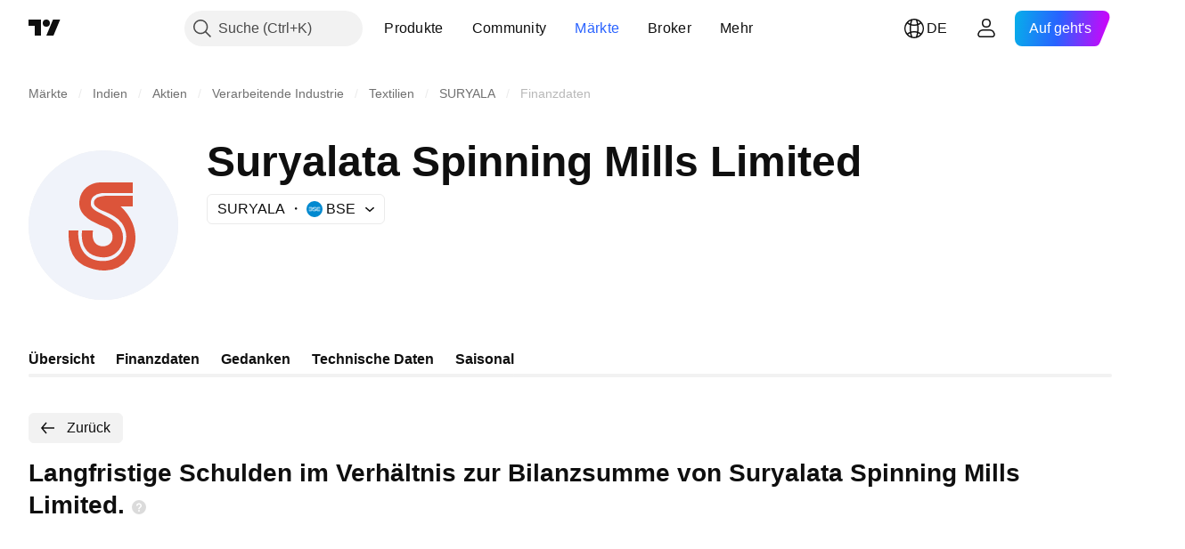

--- FILE ---
content_type: image/svg+xml
request_url: https://s3-symbol-logo.tradingview.com/suryalata-spinning-mills-ltd--big.svg
body_size: 554
content:
<!-- by TradingView --><svg width="56" height="56" viewBox="0 0 56 56" xmlns="http://www.w3.org/2000/svg"><path fill="#F0F3FA" d="M0 0h56v56H0z"/><path d="M32.88 38.28a7.43 7.43 0 0 0 2.48-5.1 7.72 7.72 0 0 0-.68-3.7c-.84-1.75-2.42-3.05-4.07-4-.88-.5-1.79-.96-2.7-1.42-.75-.37-1.5-.75-2.25-1.16-.96-.53-2.22-1.43-2.32-2.53-.03-.27-.02-.6 0-1 .06-.83.34-1.52.96-2.1a5.24 5.24 0 0 1 2.7-1.2c.24-.04.56-.05.96-.06l.28-.01H39v-3.95a.05.05 0 0 0-.01-.03l-.02-.01-.02-.01H27.62c-.76 0-1.38.02-1.86.08-1.48.2-2.8.77-3.98 1.72a7.36 7.36 0 0 0-2.72 5 6.53 6.53 0 0 0 1.63 5.35 11.4 11.4 0 0 0 2.79 2.22A38.1 38.1 0 0 0 29.37 29c1.63.6 2.27 2.47 2.04 4.07-.32 2.32-2.74 3.32-4.81 2.69-1.5-.46-2.3-1.65-2.54-3.16-.14-.96-.12-1.5.06-2.46.02-.08-.01-.14-.1-.14H20.08l-.03.02c-.54 4.18.69 8.48 5.35 9.68 1.17.3 2.2.43 3.1.38a7.2 7.2 0 0 0 4.39-1.8Zm5.92-11.24A17.4 17.4 0 0 0 34.44 21H39v-4h-9.82c-1.02.02-1.98.24-2.87.47-.73.19-1.35.62-1.66 1.33-.37.85-.18 1.62.55 2.3a6.7 6.7 0 0 0 2.07 1.32c1.63.66 3.24 1.32 4.71 2.23a10 10 0 0 1 2.96 2.62 9.22 9.22 0 0 1 1.45 3.44c.25 1.09.19 2.3-.01 3.37-.64 3.44-2.82 6.38-6.4 7.15-1.87.4-4.07.28-5.87-.41-2.64-1.01-4.23-3.18-4.97-5.86-.45-1.65-.62-3-.49-4.79 0-.03-.08-.17-.1-.17h-3.47a.08.08 0 0 0-.06.03.08.08 0 0 0-.02.05c0 1.42 0 2.56.13 3.98.1 1.02.32 2.07.61 3.04a10.17 10.17 0 0 0 4.79 5.95c1.27.65 2.65 1.15 4.13 1.51 1.44.36 2.85.5 4.23.42a11.2 11.2 0 0 0 8.36-4.16 12.54 12.54 0 0 0 2.67-6.61c.26-2.44-.14-4.89-1.12-7.17Z" fill="#DC543A"/></svg>

--- FILE ---
content_type: application/javascript; charset=utf-8
request_url: https://static.tradingview.com/static/bundles/de.33198.c5c446c9999a12bb3a35.js
body_size: 12776
content:
(self.webpackChunktradingview=self.webpackChunktradingview||[]).push([[33198,63173,43878,87178,8955,37117,47742,8800,83477],{431062:e=>{e.exports=["Über"]},213847:e=>{e.exports=["Währung: {currency}"]},610795:e=>{e.exports=["Jährlich"]},185330:e=>{e.exports=["Endgültig"]},505170:e=>{e.exports=["Vorläufig"]},603595:e=>{e.exports=["Sonstiges"]},362668:e=>{e.exports=["Monatlich"]},451262:e=>{e.exports=["Halbjährlich"]},964836:e=>{e.exports=["Spezial"]},46793:e=>{e.exports=["Quartalsweise"]},340022:e=>{e.exports=["Wöchentlich"]},183699:e=>{e.exports=["Nächster"]},783477:e=>{e.exports=Object.create(null),e.exports.Technicals_study=["Technische Daten"],e.exports["*All Candlestick Patterns*_study"]=["*Alle Candlestick-Muster*"],e.exports["24-hour Volume_study"]=["24-Stunden Volumen"],e.exports["52 Week High/Low_study"]=["52 Wochen Hoch/Tief"],e.exports.ASI_study={en:["ASI"]},e.exports["Abandoned Baby - Bearish_study"]={en:["Abandoned Baby - Bearish"]},e.exports["Abandoned Baby - Bullish_study"]=["Abandoned Baby -Bullish"],e.exports["Accelerator Oscillator_study"]={en:["Accelerator Oscillator"]},e.exports["Accounts payable_study"]=["Verbindlichkeiten"],e.exports["Accounts receivable - trade, net_study"]=["Forderungen aus Lieferungen und Leistungen, netto"],e.exports["Accounts receivables, gross_study"]=["Forderungen aus Lieferungen und Leistungen, brutto"],e.exports.Accruals_study=["Rückstellungen"],e.exports["Accrued payroll_study"]=["Rückstellungen für Gehaltsabrechnungen"],e.exports["Accumulated depreciation, total_study"]=["Kumulierte Abschreibungen, gesamt"],e.exports["Accumulation/Distribution_study"]=["Kumulierung / Distribution"],e.exports["Accumulative Swing Index_study"]={en:["Accumulative Swing Index"]},e.exports["Additional paid-in capital/Capital surplus_study"]=["Zusätzliche Kapitaleinlage/Kapitalrücklage"],e.exports["Advance Decline Line_study"]={en:["Advance Decline Line"]},e.exports["Advance Decline Ratio_study"]={en:["Advance Decline Ratio"]},e.exports["Advance/Decline Ratio (Bars)_study"]=["Advance/Decline Ratio (Balken)"],e.exports["Advance/Decline_study"]=["Anstieg/Rückgang"],e.exports["After tax other income/expense_study"]=["Sonstige Erträge/Aufwendungen nach Steuern"],e.exports["All Chart Patterns_study"]=["Alle Chartmuster"],e.exports["Altman Z-score_study"]=["Altman Z-Score"],e.exports["Amortization of deferred charges_study"]=["Amortisation von Rechnungsabgrenzungsposten"],e.exports["Amortization of intangibles_study"]=["Amortisation von immateriellen Vermögenswerten"],e.exports.Amortization_study=["Amortisation"],e.exports["Anchored Volume Profile_study"]=["Verankertes Volumenprofil"],e.exports["Arnaud Legoux Moving Average_study"]={en:["Arnaud Legoux Moving Average"]},e.exports.Aroon_study={en:["Aroon"]},e.exports["Asset turnover_study"]=["Kapitalumschlag"],e.exports["Auto Anchored Volume Profile_study"]=["Auto-Anchored Volumenprofil"],e.exports["Auto Fib Extension_study"]=["Auto-Fib Extension"],e.exports["Auto Fib Retracement_study"]={en:["Auto Fib Retracement"]},
e.exports["Auto Pitchfork_study"]=["Auto-Pitchfork"],e.exports["Auto Trendlines_study"]=["Auto-Trendlinien"],e.exports["Average Daily Range_study"]=["Durchschnittliche Tagesspanne"],e.exports["Average Day Range_study"]=["Durchschnittliche Tagesspanne"],e.exports["Average Directional Index_study"]={en:["Average Directional Index"]},e.exports["Average Price_study"]=["Durchschnittlicher Preis"],e.exports["Average True Range_study"]={en:["Average True Range"]},e.exports["Average basic shares outstanding_study"]=["Durchschnittlich unverwässerte Aktien im Umlauf"],e.exports["Awesome Oscillator_study"]={en:["Awesome Oscillator"]},e.exports.BBTrend_study={en:["BBTrend"]},e.exports["Bad debt / Doubtful accounts_study"]=["Zahlungsunfähige Forderungen / Zweifelhafte Forderungen"],e.exports["Balance of Power_study"]={en:["Balance of Power"]},e.exports["BarUpDn Strategy_study"]=["BarUpDn Strategie"],e.exports["Basic EPS_study"]=["Gewinn je Aktie"],e.exports["Basic earnings per share (Basic EPS)_study"]=["Unverwässerter Gewinn je Aktie (Basic EPS)"],e.exports["Bearish Flag Chart Pattern_study"]=["Bearish-Flag Chartmuster"],e.exports["Bearish Pennant Chart Pattern_study"]=["Chartmuster: Bearish Pennant"],e.exports["Beneish M-score_study"]={en:["Beneish M-score"]},e.exports["Bollinger BandWidth_study"]=["Bollinger-Bandbreite"],e.exports["Bollinger Bands %b_study"]=["Bollinger-Bänder %b"],e.exports["Bollinger Bands Strategy directed_study"]={en:["Bollinger Bands Strategy directed"]},e.exports["Bollinger Bands Strategy_study"]={en:["Bollinger Bands Strategy"]},e.exports["Bollinger Bands_study"]={en:["Bollinger Bands"]},e.exports["Bollinger Bars_study"]=["Bollinger-Balken"],e.exports["Book value per share_study"]=["Buchwert pro Aktie"],e.exports["Bull Bear Power_study"]={en:["Bull Bear Power"]},e.exports["Bullish Flag Chart Pattern_study"]=["Chartmuster: Bullish Flag"],e.exports["Bullish Pennant Chart Pattern_study"]=["Bullish-Pennant Chartmuster"],e.exports["Buyback yield %_study"]=["Rückkaufrendite %"],e.exports["COGS to revenue ratio_study"]=["Verhältnis von COGS zu Umsatz"],e.exports.CRSI_study={en:["CRSI"]},e.exports["CapEx per share_study"]=["CapEx je Aktie"],e.exports["Capital and operating lease obligations_study"]=["Verpflichtungen aus Finanzierungs- und Operating-Leasingverhältnissen"],e.exports["Capital expenditures - fixed assets_study"]=["Investitionen - Sachanlagen"],e.exports["Capital expenditures - other assets_study"]=["Investitionen - sonstige Vermögenswerte"],e.exports["Capital expenditures_study"]=["Investitionen in Sachanlagen"],e.exports["Capitalized lease obligations_study"]=["Kapitalisierte Leasing-Verpflichtungen"],e.exports["Cash & equivalents_study"]=["Bargeld und Äquivalente"],e.exports["Cash and short term investments_study"]=["Bargeld und kurzfristige Anlagen"],e.exports["Cash conversion cycle_study"]=["Zyklus der Bargeldumwandlung"],e.exports["Cash from financing activities_study"]=["Barmittel aus Finanzierungstätigkeit"],
e.exports["Cash from investing activities_study"]=["Barmittel aus Investitionstätigkeit"],e.exports["Cash from operating activities_study"]=["Barmittel aus laufender Geschäftstätigkeit"],e.exports["Cash per share_study"]=["Bar je Aktie"],e.exports["Cash to debt ratio_study"]=["Verhältnis von Barmitteln zu Schulden"],e.exports["Chaikin Money Flow_study"]={en:["Chaikin Money Flow"]},e.exports["Chaikin Oscillator_study"]=["Chaikin-Oszillator"],e.exports["Chaikin Volatility_study"]={en:["Chaikin Volatility"]},e.exports["Chande Kroll Stop_study"]={en:["Chande Kroll Stop"]},e.exports["Chande Momentum Oscillator_study"]={en:["Chande Momentum Oscillator"]},e.exports["Change in accounts payable_study"]=["Veränderung der Forderungen und Verbindlichkeiten"],e.exports["Change in accounts receivable_study"]=["Veränderung der Forderungen aus Lieferungen und Leistungen"],e.exports["Change in accrued expenses_study"]=["Veränderung der aufgelaufenen Kosten"],e.exports["Change in inventories_study"]=["Veränderung des Inventars"],e.exports["Change in other assets/liabilities_study"]=["Veränderung der sonstigen Aktiva/Passiva"],e.exports["Change in taxes payable_study"]=["Veränderung der Steuerverbindlichkeiten"],e.exports["Changes in working capital_study"]=["Veränderungen im Working Capital"],e.exports.ChannelBreakOutStrategy_study={en:["ChannelBreakOutStrategy"]},e.exports["Chop Zone_study"]={en:["Chop Zone"]},e.exports["Choppiness Index_study"]={en:["Choppiness Index"]},e.exports["Commodity Channel Index_study"]={en:["Commodity Channel Index"]},e.exports["Common dividends paid_study"]=["Gezahlte Stammdividenden"],e.exports["Common equity, total_study"]=["Stammkapital, gesamt"],e.exports["Common stock par/Carrying value_study"]=["Stammaktien Nennwert/Buchwert"],e.exports.Compare_study=["Vergleichen"],e.exports["Conditional Expressions_study"]=["bedingter Ausdruck"],e.exports["Connors RSI_study"]={en:["Connors RSI"]},e.exports.ConnorsRSI_study={en:["ConnorsRSI"]},e.exports["Consecutive Up/Down Strategy_study"]=["Consecutive Up-/Down-Strategy"],e.exports["Coppock Curve_study"]={en:["Coppock Curve"]},e.exports["Correlation - Log_study"]={en:["Correlation - Log"]},e.exports["Correlation Coefficient_study"]=["Korrelations-Koeffizient"],e.exports["Cost of goods sold_study"]=["Kosten der verkauften Güter"],e.exports["Cost of goods_study"]=["Kosten der Güter"],e.exports["Crypto Open Interest_study"]=["Open Interest für Krypto"],e.exports["Cumulative Volume Delta_study"]=["Kumulatives Delta-Volumen"],e.exports["Cumulative Volume Index_study"]={en:["Cumulative Volume Index"]},e.exports["Cup and Handle Chart Pattern_study"]=["Tasse-Henkel-Chartmuster"],e.exports["Current portion of LT debt and capital leases_study"]=["Kurzfristiger Anteil an langfristigen Verbindlichkeiten und Finanzierungsleasingverträgen"],e.exports["Current ratio_study"]=["Aktuelles Verhältnis"],e.exports.DMI_study={en:["DMI"]},e.exports["Dark Cloud Cover - Bearish_study"]={en:["Dark Cloud Cover - Bearish"]},e.exports["Days inventory_study"]=["Tages Bestand"],
e.exports["Days payable_study"]=["Zahlbare Tage"],e.exports["Days sales outstanding_study"]=["Außenstandsdauer der Verkäufe"],e.exports["Debt to EBITDA ratio_study"]=["Verhältnis Schulden zu EBITDA"],e.exports["Debt to assets ratio_study"]=["Verschuldung im Verhältnis zum Vermögen"],e.exports["Debt to equity ratio_study"]=["Fremdkapital zu Eigenkapital Verhältnis"],e.exports["Debt to revenue ratio_study"]=["Verschuldung im Verhältnis zu den Einnahmen"],e.exports["Deferred income, current_study"]=["Passive Rechnungsabgrenzung, kurzfristig"],e.exports["Deferred income, non-current_study"]=["Passive Rechnungsabgrenzung, langfristig"],e.exports["Deferred tax assets_study"]=["Aktive latente Steuern"],e.exports["Deferred tax liabilities_study"]=["Latente Steuerverbindlichkeiten"],e.exports["Deferred taxes (cash flow)_study"]=["Latente Steuern (Cashflow)"],e.exports["Deprecation and amortization_study"]=["Abschreibungen und Amortisation"],e.exports["Depreciation & amortization (cash flow)_study"]=["Abschreibungen (Cashflow)"],e.exports["Depreciation/depletion_study"]=["Abschreibung/Verluste"],e.exports.Depreciation_study=["Abschreibung"],e.exports["Detrended Price Oscillator_study"]={en:["Detrended Price Oscillator"]},e.exports["Diluted EPS_study"]=["Verwässerter EPS"],e.exports["Diluted earnings per share (Diluted EPS)_study"]=["Verwässertes Ergebnis je Aktie (Diluted EPS)"],e.exports["Diluted net income available to common stockholders_study"]=["Verwässerter, den Stammaktionären zustehender Nettogewinn"],e.exports["Diluted shares outstanding_study"]=["Verwässerte ausstehende Aktien"],e.exports["Dilution adjustment_study"]=["Einstellung der Verdünnung"],e.exports["Directional Movement Index_study"]={en:["Directional Movement Index"]},e.exports["Directional Movement_study"]={en:["Directional Movement"]},e.exports["Discontinued operations_study"]=["Aufgegebene Geschäftsbereiche"],e.exports["Divergence Indicator_study"]={en:["Divergence Indicator"]},e.exports["Dividend payout ratio %_study"]=["Ausschüttungsquote in %"],e.exports["Dividend yield %_study"]=["Dividendenrendite in %"],e.exports["Dividends payable_study"]=["Zu zahlende Dividende"],e.exports["Dividends per share - common stock primary issue_study"]=["Dividende pro Aktie - Stammaktien Erstausgabe"],e.exports["Doji Star - Bearish_study"]={en:["Doji Star - Bearish"]},e.exports["Doji Star - Bullish_study"]={en:["Doji Star - Bullish"]},e.exports.Doji_study={en:["Doji"]},e.exports["Donchian Channels_study"]={en:["Donchian Channels"]},e.exports["Double Bottom Chart Pattern_study"]=["Doppelboden Chartmuster"],e.exports["Double EMA_study"]={en:["Double EMA"]},e.exports["Double Top Chart Pattern_study"]=["Doppeltop Chartmuster"],e.exports["Downside Tasuki Gap - Bearish_study"]=["Downside Tasuki Tasuki - Bearish"],e.exports["Dragonfly Doji - Bullish_study"]={en:["Dragonfly Doji - Bullish"]},e.exports["EBIT per share_study"]=["EBIT je Aktie"],e.exports["EBITDA margin %_study"]={en:["EBITDA margin %"]},e.exports["EBITDA per share_study"]=["EBITDA je Aktie"],
e.exports.EBITDA_study={en:["EBITDA"]},e.exports.EBIT_study={en:["EBIT"]},e.exports["EMA Cross_study"]={en:["EMA Cross"]},e.exports["EPS basic one year growth_study"]=["EPS basic einjähriges Wachstum"],e.exports["EPS diluted one year growth_study"]=["EPS verwässertes einjähriges Wachstum"],e.exports["EPS estimates_study"]=["EPS-Schätzungen"],e.exports["Earnings yield_study"]=["Ergebnis Rendite"],e.exports["Ease Of Movement_study"]={en:["Ease Of Movement"]},e.exports["Ease of Movement_study"]=["Ease Of Movement"],e.exports["Effective interest rate on debt %_study"]=["Effektiver Zinssatz für Fremdkapital %"],e.exports["Elder Force Index_study"]=["Elder's Force Index"],e.exports["Elder's Force Index_study"]={en:["Elder's Force Index"]},e.exports["Elders Force Index_study"]=["Elders Force-Index"],e.exports["Elliott Wave Chart Pattern_study"]=["Elliott-Wellen Chartmuster"],e.exports["Engulfing - Bearish_study"]={en:["Engulfing - Bearish"]},e.exports["Engulfing - Bullish_study"]={en:["Engulfing - Bullish"]},e.exports["Enterprise value to EBIT ratio_study"]=["Unternehmenswert zu EBIT Verhältnis"],e.exports["Enterprise value to EBITDA ratio_study"]=["Unternehmenswert zu EBITDA Verhältnis"],e.exports["Enterprise value to revenue ratio_study"]=["Unternehmenswert zu Umsatz Verhältnis"],e.exports["Enterprise value_study"]=["Unternehmenswert"],e.exports.Envelope_study={en:["Envelope"]},e.exports.Envelopes_study=["Umrandungen"],e.exports["Equity in earnings_study"]=["Anteil am Gewinn"],e.exports["Equity to assets ratio_study"]=["Eigenkapital zu Aktiva Verhältnis"],e.exports["Evening Doji Star - Bearish_study"]={en:["Evening Doji Star - Bearish"]},e.exports["Evening Star - Bearish_study"]={en:["Evening Star - Bearish"]},e.exports["Falling Three Methods - Bearish_study"]={en:["Falling Three Methods - Bearish"]},e.exports["Falling Wedge Chart Pattern_study"]=["Fallende Keile Chartmuster"],e.exports["Falling Window - Bearish_study"]={en:["Falling Window - Bearish"]},e.exports["Financing activities – other sources_study"]=["Finanzierungstätigkeit - andere Quellen"],e.exports["Financing activities – other uses_study"]=["Finanzierungstätigkeit - sonstige Verwendung"],e.exports["Fisher Transform_study"]={en:["Fisher Transform"]},e.exports["Fixed Range Volume Profile_study"]={en:["Fixed Range Volume Profile"]},e.exports["Fixed Range_study"]={en:["Fixed Range"]},e.exports["Float shares outstanding_study"]=["Im Umlauf befindliche Aktien"],e.exports["Free cash flow margin %_study"]=["Freie Cashflow-Marge in %"],e.exports["Free cash flow per share_study"]=["Freier Cashflow je Aktie"],e.exports["Free cash flow_study"]=["Freier Cashflow"],e.exports["Free float_study"]=["Im Streubesitz"],e.exports["Fulmer H factor_study"]=["Fulmer H-Faktor"],e.exports["Funding Rate_study"]=["Finanzierungssatz"],e.exports["Funds from operations_study"]=["Betriebsmittel aus der Geschäftstätigkeit"],e.exports.Gaps_study=["Lücken"],e.exports["Goodwill to assets ratio_study"]=["Verhältnis Firmenwert zu Vermögenswerten"],
e.exports["Goodwill, net_study"]=["Geschäftswert, netto"],e.exports["Graham's number_study"]=["Grahams Nummer"],e.exports["Gravestone Doji - Bearish_study"]={en:["Gravestone Doji - Bearish"]},e.exports["Greedy Strategy_study"]=["Greedy-Strategie"],e.exports["Gross margin %_study"]=["Bruttomarge in %"],e.exports["Gross profit to assets ratio_study"]=["Verhältnis Bruttogewinn zu Aktiva"],e.exports["Gross profit_study"]=["Bruttogewinn"],e.exports["Gross property/plant/equipment_study"]=["Bruttosachwerte/Anlagen/Ausrüstung"],e.exports["Guppy Multiple Moving Average_study"]=["Guppy Mehrfacher gleitender Durchschnitt"],e.exports["Hammer - Bullish_study"]={en:["Hammer - Bullish"]},e.exports["Hanging Man - Bearish_study"]={en:["Hanging Man - Bearish"]},e.exports["Harami - Bearish_study"]={en:["Harami - Bearish"]},e.exports["Harami - Bullish_study"]={en:["Harami - Bullish"]},e.exports["Harami Cross - Bearish_study"]={en:["Harami Cross - Bearish"]},e.exports["Harami Cross - Bullish_study"]={en:["Harami Cross - Bullish"]},e.exports["Head and Shoulders Chart Pattern_study"]=["Chartmuster Kopf und Schultern"],e.exports["Historical Volatility_study"]=["Historische Volatilität"],e.exports["Hull Moving Average_study"]={en:["Hull Moving Average"]},e.exports["Ichimoku Cloud_study"]={en:["Ichimoku Cloud"]},e.exports.Ichimoku_study={en:["Ichimoku"]},e.exports.Impairments_study=["Wertminderungen"],e.exports["InSide Bar Strategy_study"]=["InSide-Bar Strategie"],e.exports["Income Tax Credits_study"]=["Einkommenssteuergutschriften"],e.exports["Income Tax, current - foreign_study"]=["Einkommensteuer, laufend - Ausland"],e.exports["Income tax payable_study"]=["Zu zahlende Einkommensteuer"],e.exports["Income tax, current - domestic_study"]=["Einkommensteuer, laufend - Inland"],e.exports["Income tax, current_study"]=["Einkommensteuer, laufend"],e.exports["Income tax, deferred - domestic_study"]=["Einkommensteuer, latent - Inland"],e.exports["Income tax, deferred - foreign_study"]=["Einkommensteuer, latent - Ausland"],e.exports["Income tax, deferred_study"]=["Einkommensteuer, latent"],e.exports["Interest capitalized_study"]=["Kapitalisierte Zinsen"],e.exports["Interest coverage_study"]=["Zinsdeckung"],e.exports["Interest expense on debt_study"]=["Zinsaufwand für Fremdkapital"],e.exports["Interest expense, net of interest capitalized_study"]=["Zinsaufwendungen, abzüglich der kapitalisierten Zinsen"],e.exports["Inventories - finished goods_study"]=["Bestände - Fertige Erzeugnisse"],e.exports["Inventories - progress payments & other_study"]=["Bestände - Abschlagszahlungen & Sonstiges"],e.exports["Inventories - raw materials_study"]=["Bestände - Rohmaterialien"],e.exports["Inventories - work in progress_study"]=["Vorräte - laufende Arbeiten"],e.exports["Inventory to revenue ratio_study"]=["Verhältnis von Beständen zu Umsatz"],e.exports["Inventory turnover_study"]=["Umschlagshäufigkeit der Bestände"],e.exports["Inverted Cup and Handle Chart Pattern_study"]=["Chartmuster Tasse mit Henkel invers"],e.exports["Inverted Hammer - Bullish_study"]={
en:["Inverted Hammer - Bullish"]},e.exports["Inverted Head and Shoulders Chart Pattern_study"]=["Chartmuster Kopf und Schultern invers"],e.exports["Investing activities – other sources_study"]=["Investitionstätigkeit - andere Quellen"],e.exports["Investing activities – other uses_study"]=["Investitionstätigkeit - sonstige Verwendung"],e.exports["Investments in unconsolidated subsidiaries_study"]=["Anteile an nicht konsolidierten Tochterunternehmen"],e.exports["Issuance of long term debt_study"]=["Emission von langfristigen Verbindlichkeiten"],e.exports["Issuance/retirement of debt, net_study"]=["Emission/Tilgung von Schulden, netto"],e.exports["Issuance/retirement of long term debt_study"]=["Ausgabe/Tilgung von langfristigen Verbindlichkeiten"],e.exports["Issuance/retirement of other debt_study"]=["Emission/Tilgung von sonstigen Schulden"],e.exports["Issuance/retirement of short term debt_study"]=["Ausgabe/Tilgung von kurzfristigen Verbindlichkeiten"],e.exports["Issuance/retirement of stock, net_study"]=["Ausgabe/Abgabe von Kapital, netto"],e.exports["KZ index_study"]=["KZ Index"],e.exports["Keltner Channel Strategy_study"]=["Keltner Channel Strategie"],e.exports["Keltner Channels Strategy_study"]=["Keltner-Channels Strategie"],e.exports["Keltner Channels_study"]={en:["Keltner Channels"]},e.exports["Key stats_study"]=["Schlüsseldaten"],e.exports["Kicking - Bearish_study"]={en:["Kicking - Bearish"]},e.exports["Kicking - Bullish_study"]={en:["Kicking - Bullish"]},e.exports["Klinger Oscillator_study"]=["Klinger Oszillator"],e.exports["Know Sure Thing_study"]=["Know-Sure-Thing"],e.exports["Least Squares Moving Average_study"]=["Least-Squares Moving Average"],e.exports["Legal claim expense_study"]=["Kosten für Rechtsansprüche"],e.exports["Linear Regression Channel_study"]=["Linearer Regressionskanal"],e.exports["Linear Regression Curve_study"]=["Linear Regression-Kurve"],e.exports["Linear Regression Slope_study"]={en:["Linear Regression Slope"]},e.exports["Linear Regression_study"]=["Lineare Regression"],e.exports.Liquidations_study=["Liquidationen"],e.exports["Liquidity ratios_study"]=["Liquiditätskennzahlen"],e.exports["Long Lower Shadow - Bullish_study"]={en:["Long Lower Shadow - Bullish"]},e.exports["Long Short Accounts %_study"]=["Long-Short-Konten %"],e.exports["Long Upper Shadow - Bearish_study"]={en:["Long Upper Shadow - Bearish"]},e.exports["Long term debt excl. lease liabilities_study"]=["Langfristige Schulden ohne Leasing-Verbindlichkeiten"],e.exports["Long term debt to total assets ratio_study"]=["Langfristige Schulden im Verhältnis zur Bilanzsumme"],e.exports["Long term debt to total equity ratio_study"]=["Langfristige Fremdkapitalquote"],e.exports["Long term debt_study"]=["Langfristige Verbindlichkeiten"],e.exports["Long term investments_study"]=["Langfristige Investitionen"],e.exports["Long/Short Ratio Accounts_study"]=["Verhältnis von Long-/Short-Konten"],e.exports["MA Cross_study"]={en:["MA Cross"]},e.exports["MA with EMA Cross_study"]=["MA mit EMA Cross"],e.exports["MA/EMA Cross_study"]={
en:["MA/EMA Cross"]},e.exports["MACD Strategy_study"]=["MACD Strategie"],e.exports.MACD_study={en:["MACD"]},e.exports["Majority Rule_study"]={en:["Majority Rule"]},e.exports["Market capitalization_study"]=["Marktkapitalisierung"],e.exports["Marubozu Black - Bearish_study"]={en:["Marubozu Black - Bearish"]},e.exports["Marubozu White - Bullish_study"]={en:["Marubozu White - Bullish"]},e.exports["Mass Index_study"]=["Mass-Index"],e.exports["McGinley Dynamic_study"]=["McGinley-Dynamik"],e.exports["Median Price_study"]=["Median Preis"],e.exports.Median_study=["Medianer Wert"],e.exports["Minority interest_study"]=["Minderheitsanteil"],e.exports["Miscellaneous non-operating expense_study"]=["Verschiedene nicht-operative Aufwendungen"],e.exports["Momentum Strategy_study"]=["Momentum-Strategie"],e.exports.Momentum_study={en:["Momentum"]},e.exports["Money Flow Index_study"]={en:["Money Flow Index"]},e.exports["Money Flow_study"]={en:["Money Flow"]},e.exports["Moon Phases_study"]={en:["Moon Phases"]},e.exports["Morning Doji Star - Bullish_study"]={en:["Morning Doji Star - Bullish"]},e.exports["Morning Star - Bullish_study"]={en:["Morning Star - Bullish"]},e.exports["Moving Average Adaptive_study"]={en:["Moving Average Adaptive"]},e.exports["Moving Average Channel_study"]={en:["Moving Average Channel"]},e.exports["Moving Average Convergence Divergence_study"]={en:["Moving Average Convergence Divergence"]},e.exports["Moving Average Convergence/Divergence_study"]=["Moving Average Konvergenz/Divergenz"],e.exports["Moving Average Double_study"]={en:["Moving Average Double"]},e.exports["Moving Average Exponential_study"]=["Gleitender Durchschnitt exponentiell"],e.exports["Moving Average Hamming_study"]={en:["Moving Average Hamming"]},e.exports["Moving Average Modified_study"]={en:["Moving Average Modified"]},e.exports["Moving Average Multiple_study"]={en:["Moving Average Multiple"]},e.exports["Moving Average Ribbon_study"]=["Band des gleitenden Durchschnitts"],e.exports["Moving Average Simple_study"]=["Einfacher gleitender Durchschnitt"],e.exports["Moving Average Triple_study"]={en:["Moving Average Triple"]},e.exports["Moving Average Weighted_study"]=["Gleitender Durchschnitt gewichtet"],e.exports["Moving Average_study"]={en:["Moving Average"]},e.exports["MovingAvg Cross_study"]={en:["MovingAvg Cross"]},e.exports["MovingAvg2Line Cross_study"]={en:["MovingAvg2Line Cross"]},e.exports["Multi-Time Period Charts_study"]=["Multi-Time-Period Charts"],e.exports["Net Volume_study"]=["Nettovolumen"],e.exports["Net current asset value per share_study"]=["Aktueller Nettovermögenswert pro Aktie"],e.exports["Net debt_study"]=["Nettoverschuldung"],e.exports["Net income (cash flow)_study"]=["Nettoeinkommen (Cashflow)"],e.exports["Net income before discontinued operations_study"]=["Reingewinn vor aufgegebenen Geschäftsbereichen"],e.exports["Net income per employee_study"]=["Nettoeinkommen pro Mitarbeiter"],e.exports["Net income_study"]=["Nettoeinkommen"],e.exports["Net intangible assets_study"]=["Immaterielle Vermögenswerte, netto"],
e.exports["Net margin %_study"]=["Nettogewinnmarge in %"],e.exports["Net property/plant/equipment_study"]=["Netto-Sachanlagen/Ausstattung"],e.exports["Non-cash items_study"]=["Nicht monetäre Posten"],e.exports["Non-controlling/minority interest_study"]=["Nicht beherrschende Anteile/Minderheitsanteile"],e.exports["Non-operating income, excl. interest expenses_study"]=["Nicht-operative Erträge, exkl. Zinsaufwendungen"],e.exports["Non-operating income, total_study"]=["Nicht-operative Erträge, gesamt"],e.exports["Non-operating interest income_study"]=["Nicht-operative Zinserträge"],e.exports["Note receivable - long term_study"]=["Schuldscheindarlehen - langfristig"],e.exports["Notes payable_study"]=["Schuldverschreibungen"],e.exports["Number of employees_study"]=["Anzahl der Mitarbeiter"],e.exports["Number of shareholders_study"]=["Anzahl der Aktionäre"],e.exports["On Balance Volume_study"]={en:["On Balance Volume"]},e.exports["On Neck - Bearish_study"]={en:["On Neck - Bearish"]},e.exports["Open Interest_study"]={en:["Open Interest"]},e.exports["Operating cash flow per share_study"]=["Operativer Cashflow je Aktie"],e.exports["Operating earnings yield %_study"]=["Operative Ergebnisrendite %"],e.exports["Operating expenses (excl. COGS)_study"]=["Betriebliche Aufwendungen (exkl. COGS)"],e.exports["Operating income_study"]=["Betriebsergebnis"],e.exports["Operating lease liabilities_study"]=["Verbindlichkeiten aus Operating Leasing"],e.exports["Operating margin %_study"]=["Operative Gewinnmarge in %"],e.exports["Other COGS_study"]=["Sonstige COGS"],e.exports["Other common equity_study"]=["Sonstiges allgemeines Eigenkapital"],e.exports["Other cost of goods sold_study"]=["Sonstige Kosten der verkauften Waren"],e.exports["Other current assets, total_study"]=["Sonstige kurzfristige Vermögenswerte, gesamt"],e.exports["Other current liabilities_study"]=["Sonstige kurzfristige Verbindlichkeiten"],e.exports["Other exceptional charges_study"]=["Sonstige außergewöhnliche Belastungen"],e.exports["Other financing cash flow items, total_study"]=["Sonstige Finanzierungs-Cashflow-Positionen, gesamt"],e.exports["Other intangibles, net_study"]=["Sonstige immaterielle Vermögensgegenstände, netto"],e.exports["Other investing cash flow items, total_study"]=["Sonstige Cashflow-Positionen, gesamt"],e.exports["Other investments_study"]=["Sonstige Investitionen"],e.exports["Other liabilities, total_study"]=["Sonstige Verbindlichkeiten, gesamt"],e.exports["Other long term assets, total_study"]=["Sonstiges langfristiges Vermögen, gesamt"],e.exports["Other non-current liabilities, total_study"]=["Sonstige langfristige Verbindlichkeiten, Gesamtbetrag"],e.exports["Other operating expenses, total_study"]=["Sonstige betriebliche Aufwendungen, gesamt"],e.exports["Other receivables_study"]=["Sonstige Forderungen"],e.exports["Other short term debt_study"]=["Sonstige kurzfristige Verbindlichkeiten"],e.exports["OutSide Bar Strategy_study"]=["OutSide-Bar-Strategie"],e.exports.Overlay_study=["Überlagerung"],e.exports["PEG ratio_study"]=["PEG-Verhältnis"],
e.exports["Paid in capital_study"]=["Eingezahltes Kapital"],e.exports["Parabolic SAR Strategy_study"]=["Parabolic-SAR Strategie"],e.exports["Parabolic SAR_study"]={en:["Parabolic SAR"]},e.exports["Per share metrics_study"]=["Je Aktie Metrik"],e.exports.Performance_study={en:["Performance"]},e.exports["Periodic Volume Profile_study"]=["Periodisches Volumenprofil"],e.exports["Piercing - Bullish_study"]={en:["Piercing - Bullish"]},e.exports["Piotroski F-score_study"]=["Piotroski F-Score"],e.exports["Pivot Extension Strategy_study"]=["Pivot-Extension-Strategie"],e.exports["Pivot Points High Low_study"]={en:["Pivot Points High Low"]},e.exports["Pivot Points Standard_study"]={en:["Pivot Points Standard"]},e.exports["Pivot Reversal Strategy_study"]=["Pivot Reversal-Strategie"],e.exports["Preferred dividends paid_study"]=["Gezahlte Vorzugsdividenden"],e.exports["Preferred dividends_study"]=["Vorzugsdividenden"],e.exports["Preferred stock, carrying value_study"]=["Vorzugsaktien, Buchwert"],e.exports["Prepaid expenses_study"]=["Vorausbezahlte Aufwendungen"],e.exports["Pretax equity in earnings_study"]=["Anteil am Gewinn vor Steuern"],e.exports["Pretax income_study"]=["Ergebnis vor Steuern"],e.exports["Price Channel Strategy_study"]=["Price Channel-Strategie"],e.exports["Price Channel_study"]={en:["Price Channel"]},e.exports["Price Oscillator_study"]=["Price-Oszillator"],e.exports["Price Target_study"]=["Kursziel"],e.exports["Price Volume Trend_study"]=["Price Volume-Trend"],e.exports["Price earnings ratio forward_study"]=["Kurs-Gewinn-Verhältnis vorwärts"],e.exports["Price sales ratio forward_study"]=["Preis-Umsatz-Verhältnis vorwärts"],e.exports["Price to book ratio_study"]=["Kurs-Buchwert-Verhältnis"],e.exports["Price to cash flow ratio_study"]=["Kurs-Cashflow-Verhältnis"],e.exports["Price to earnings ratio_study"]=["Kurs-Gewinn-Verhältnis"],e.exports["Price to free cash flow ratio_study"]=["Verhältnis Preis zu freiem Cashflow"],e.exports["Price to sales ratio_study"]=["Kurs-Umsatz-Verhältnis"],e.exports["Price to tangible book ratio_study"]=["Kurs-Buchwert-Verhältnis"],e.exports["Profitability ratios_study"]=["Rentabilitätskennzahlen"],e.exports["Provision for risks & charge_study"]=["Rückstellung für Risiken & Kosten"],e.exports["Purchase of investments_study"]=["Erwerb von Beteiligungen"],e.exports["Purchase/acquisition of business_study"]=["Kauf/Akquisition von Unternehmen"],e.exports["Purchase/sale of business, net_study"]=["Kauf/Verkauf von Unternehmen, netto"],e.exports["Purchase/sale of investments, net_study"]=["Kauf/Verkauf von Beteiligungen, netto"],e.exports["Quality ratio_study"]=["Qualitätsverhältnis"],e.exports["Quick ratio_study"]=["Kurzfristiges Verhältnis"],e.exports["RCI Ribbon_study"]=["RCI-Band"],e.exports["RSI Divergence Indicator_study"]=["RSI-Divergenz-Indikator"],e.exports["RSI Strategy_study"]=["RSI-Strategie"],e.exports["Rank Correlation Index_study"]=["Rangkorrelationsindex"],e.exports["Rate Of Change_study"]={en:["Rate Of Change"]},
e.exports["Rectangle Chart Pattern_study"]=["Rechteck Chartmuster"],e.exports["Reduction of long term debt_study"]=["Reduktion der langfristigen Verschuldung"],e.exports["Relative Strength Index_study"]={en:["Relative Strength Index"]},e.exports["Relative Vigor Index_study"]={en:["Relative Vigor Index"]},e.exports["Relative Volatility Index_study"]={en:["Relative Volatility Index"]},e.exports["Relative Volume at Time_study"]=["Relatives Volumen zu einem Zeitpunkt"],e.exports["Repurchase of common & preferred stock_study"]=["Rückkauf von Stamm- und Vorzugsaktien"],e.exports["Research & development to revenue ratio_study"]=["Verhältnis Forschung & Entwicklung zum Umsatz"],e.exports["Research & development_study"]=["Forschung & Entwicklung"],e.exports["Restructuring charge_study"]=["Umstrukturierungskosten"],e.exports["Retained earnings_study"]=["Einbehaltene Gewinne"],e.exports["Return on assets %_study"]=["Gesamtkapitalrentabilität in %"],e.exports["Return on equity %_study"]=["Eigenkapitalrendite in %"],e.exports["Return on equity adjusted to book value %_study"]=["Eigenkapitalrendite angepasst an den Buchwert %"],e.exports["Return on invested capital %_study"]=["Rendite auf das investierte Kapital in %"],e.exports["Return on tangible assets %_study"]=["Rendite auf das Sachanlagevermögen %"],e.exports["Return on tangible equity %_study"]=["Rentabilität des materiellen Eigenkapitals %"],e.exports["Revenue estimates_study"]=["Umsatzschätzungen"],e.exports["Revenue one year growth_study"]=["Umsatz ein Jahr Wachstum"],e.exports["Revenue per employee_study"]=["Umsatz pro Mitarbeiter"],e.exports["Revenue per share_study"]=["Umsatz je Aktie"],e.exports["Rising Three Methods - Bullish_study"]={en:["Rising Three Methods - Bullish"]},e.exports["Rising Wedge Chart Pattern_study"]=["Steigende Keile Chartmuster"],e.exports["Rising Window - Bullish_study"]={en:["Rising Window - Bullish"]},e.exports["Rob Booker - ADX Breakout_study"]={en:["Rob Booker - ADX Breakout"]},e.exports["Rob Booker - Intraday Pivot Points_study"]=["Rob Booker - Intraday Pivotpunkte"],e.exports["Rob Booker - Knoxville Divergence_study"]=["Rob Booker - Knoxville-Divergenz"],e.exports["Rob Booker - Missed Pivot Points_study"]=["Rob Booker - Verpasste Pivotpunkte"],e.exports["Rob Booker - Reversal_study"]=["Rob Booker - Umkehrungen"],e.exports["Rob Booker - Ziv Ghost Pivots_study"]=["Rob Booker - Ziv Ghost Drehpunkte"],e.exports["SMI Ergodic Indicator/Oscillator_study"]=["SMI Ergodic Indikator/Oszillator"],e.exports["SMI Ergodic Indicator_study"]=["SMI Ergodic Indikator"],e.exports["SMI Ergodic Oscillator_study"]=["SMI Ergodic Oszillator"],e.exports["Sale of common & preferred stock_study"]=["Verkauf von Stamm- und Vorzugsaktien"],e.exports["Sale of fixed assets & businesses_study"]=["Verkauf von Anlagevermögen & Unternehmen"],e.exports["Sale/maturity of investments_study"]=["Verkauf/Fälligkeit von Kapitalanlagen"],e.exports.Seasonality_study=["Saisonalität"],
e.exports["Selling/general/admin expenses, other_study"]=["Vertriebs-/Allgemeines/Verwaltungskosten, Sonstiges"],e.exports["Selling/general/admin expenses, total_study"]=["Vertriebs-/Allgemeine/Administrationskosten, gesamt"],e.exports["Session Time Price Opportunity_study"]={en:["Session Time Price Opportunity"]},e.exports["Session Volume HD_study"]={en:["Session Volume HD"]},e.exports["Session Volume Profile HD_study"]=["Volumenprofil der Session HD"],e.exports["Session Volume Profile_study"]=["Volumenprofil der Session"],e.exports["Session Volume_study"]={en:["Session Volume"]},e.exports["Shareholders' equity_study"]=["Eigenkapital der Aktionäre"],e.exports["Shares buyback ratio %_study"]=["Aktienrückkaufquote %"],e.exports["Shooting Star - Bearish_study"]={en:["Shooting Star - Bearish"]},e.exports["Short term debt excl. current portion of LT debt_study"]=["Kurzfristige Schulden ohne kurzfristigen Anteil an langfristigen Schulden"],e.exports["Short term debt_study"]=["Kurzfristige Verbindlichkeiten"],e.exports["Short term investments_study"]=["Kurzfristige Investitionen"],e.exports["Sloan ratio %_study"]=["Sloan-Verhältnis %"],e.exports["Smoothed Moving Average_study"]={en:["Smoothed Moving Average"]},e.exports["Solvency ratios_study"]=["Solvenz-Kennzahlen"],e.exports["Spinning Top Black_study"]={en:["Spinning Top Black"]},e.exports["Spinning Top White_study"]={en:["Spinning Top White"]},e.exports["Springate score_study"]=["Springate-Punktzahl"],e.exports["Standard Deviation_study"]={en:["Standard Deviation"]},e.exports["Standard Error Bands_study"]={en:["Standard Error Bands"]},e.exports["Standard Error_study"]={en:["Standard Error"]},e.exports.Stoch_study={en:["Stoch"]},e.exports["Stochastic Momentum Index_study"]={en:["Stochastic Momentum Index"]},e.exports["Stochastic RSI_study"]={en:["Stochastic RSI"]},e.exports["Stochastic Slow Strategy_study"]=["Stochastic Slow-Strategie"],e.exports.Stochastic_study=["Stochastik"],e.exports.SuperTrend_study={en:["SuperTrend"]},e.exports["Supertrend Strategy_study"]=["Supertrend-Strategie"],e.exports.Supertrend_study={en:["Supertrend"]},e.exports["Sustainable growth rate_study"]=["Nachhaltige Wachstumsrate"],e.exports.TRIX_study={en:["TRIX"]},e.exports["Tangible book value per share_study"]=["Materieller Buchwert pro Aktie"],e.exports["Tangible common equity ratio_study"]=["Materielle Eigenkapitalquote"],e.exports.Taxes_study=["Steuern"],e.exports["Technical Ratings Strategy_study"]=["Technische Ratings Strategie"],e.exports["Technical Ratings_study"]=["Technische Ratings"],e.exports["Three Black Crows - Bearish_study"]={en:["Three Black Crows - Bearish"]},e.exports["Three White Soldiers - Bullish_study"]={en:["Three White Soldiers - Bullish"]},e.exports["Time Price Opportunity_study"]={en:["Time Price Opportunity"]},e.exports["Time Weighted Average Price_study"]=["Zeitgewichteter Durchschnittspreis"],e.exports["Tobin's Q (approximate)_study"]=["Tobin's Q (annähernd)"],e.exports["Total assets_study"]=["Gesamtkapital"],
e.exports["Total cash dividends paid_study"]=["Insgesamt gezahlte Bardividenden"],e.exports["Total common shares outstanding_study"]=["Ausstehende Stammaktien gesamt"],e.exports["Total current assets_study"]=["Umlaufvermögen"],e.exports["Total current liabilities_study"]=["Summe der kurzfristige Verbindlichkeiten"],e.exports["Total debt per share_study"]=["Gesamtverschuldung je Aktie"],e.exports["Total debt_study"]=["Gesamtverschuldung"],e.exports["Total equity_study"]=["Eigenkapital gesamt"],e.exports["Total inventory_study"]=["Gesamtbestand"],e.exports["Total liabilities & shareholders' equities_study"]=["Gesamtverbindlichkeiten & Eigenkapital der Aktionäre"],e.exports["Total liabilities_study"]=["Summe Verbindlichkeiten"],e.exports["Total non-current assets_study"]=["Summe Langfristiger Vermögenswerte"],e.exports["Total non-current liabilities_study"]=["Summe Langfristiger Verbindlichkeiten"],e.exports["Total operating expenses_study"]=["Betriebskosten insgesamt"],e.exports["Total receivables, net_study"]=["Summe Forderungen, netto"],e.exports["Total revenue_study"]=["Gesamtumsatz"],e.exports["Trading Sessions_study"]=["Handelssitzungen"],e.exports["Treasury stock - common_study"]=["Eigene Aktien - Stammaktien"],e.exports["Trend Strength Index_study"]={en:["Trend Strength Index"]},e.exports["Tri-Star - Bearish_study"]={en:["Tri-Star - Bearish"]},e.exports["Tri-Star - Bullish_study"]={en:["Tri-Star - Bullish"]},e.exports["Triangle Chart Pattern_study"]=["Dreieck Chartmuster"],e.exports["Triple Bottom Chart Pattern_study"]=["Dreifachboden Chartmuster"],e.exports["Triple EMA_study"]={en:["Triple EMA"]},e.exports["Triple Top Chart Pattern_study"]=["Dreifachtop Chartmuster"],e.exports["True Strength Index_study"]={en:["True Strength Index"]},e.exports["True Strength Indicator_study"]=["True Strength-Indikator"],e.exports["Tweezer Bottom - Bullish_study"]={en:["Tweezer Bottom - Bullish"]},e.exports["Tweezer Top - Bearish_study"]={en:["Tweezer Top - Bearish"]},e.exports["Typical Price_study"]=["Typischer Preis"],e.exports["Ultimate Oscillator_study"]=["Ultimate-Oszillator"],e.exports["Unrealized gain/loss_study"]=["Unrealisierte Gewinne/Verluste"],e.exports["Unusual income/expense_study"]=["Ungewöhnliche Erträge/Aufwendungen"],e.exports["Up/Down Volume_study"]=["Aufwärts/Abwärts Volumen"],e.exports["Upside Tasuki Gap - Bullish_study"]={en:["Upside Tasuki Gap - Bullish"]},e.exports["VWAP Auto Anchored_study"]=["VWAP Auto-Anchored"],e.exports.VWAP_study={en:["VWAP"]},e.exports.VWMA_study={en:["VWMA"]},e.exports["Valuation ratios_study"]=["Bewertungskennzahlen"],e.exports["Visible Average Price_study"]=["Sichtbarer Durchschnittspreis"],e.exports["Visible Range Volume Profile_study"]=["Volumenprofil der sichtbaren Range"],e.exports["Visible Range_study"]=["Sichtbare Spanne"],e.exports.Vol_study={en:["Vol"]},e.exports["Volatility Close-to-Close_study"]={en:["Volatility Close-to-Close"]},e.exports["Volatility Index_study"]={en:["Volatility Index"]},e.exports["Volatility O-H-L-C_study"]={en:["Volatility O-H-L-C"]},
e.exports["Volatility Stop_study"]=["Volatilitäts-Stopp"],e.exports["Volatility Zero Trend Close-to-Close_study"]={en:["Volatility Zero Trend Close-to-Close"]},e.exports["Volty Expan Close Strategy_study"]=["Volty-Expan-Close Strategie"],e.exports["Volume Delta_study"]=["Delta-Volumen"],e.exports["Volume Oscillator_study"]=["Volumen Oszillator"],e.exports["Volume Weighted Average Price_study"]=["Volumengewichteter Durchschnittspreis"],e.exports["Volume Weighted Moving Average_study"]=["Volumengewichteter gleitender Durchschnitt"],e.exports.Volume_study=["Volumen"],e.exports["Vortex Indicator_study"]=["Vortex-Indikator"],e.exports["Williams %R_study"]={en:["Williams %R"]},e.exports["Williams Alligator_study"]={en:["Williams Alligator"]},e.exports["Williams Fractal_study"]={en:["Williams Fractal"]},e.exports["Williams Fractals_study"]=["Williams Fraktale"],e.exports["Williams Percent Range_study"]={en:["Williams Percent Range"]},e.exports["Woodies CCI_study"]={en:["Woodies CCI"]},e.exports["Working capital per share_study"]=["Umlaufvermögen je Aktie"],e.exports["Zig Zag_study"]={en:["Zig Zag"]},e.exports["Zmijewski score_study"]=["Zmijewski-Punktzahl"]},79869:e=>{e.exports={en:["COGS"]}},725765:e=>{e.exports={en:["CEO"]}},514269:e=>{e.exports=["Harte Kernkapitalquote"]},343900:e=>{e.exports=["Die kürzliche Leistung und Margen des Unternehmens"]},181939:e=>{e.exports=["Link kopieren"]},904543:e=>{e.exports=["Abbrechen"]},729716:e=>{e.exports=["Kapitaladäquanzbeurteilung"]},941549:e=>{e.exports=["Analyse der Kapitalallokation"]},60058:e=>{e.exports=["Kapitalstruktur"]},986090:e=>{e.exports=["Bargeld und Äquivalente"]},94820:e=>{e.exports=["Cash Flow"]},817865:e=>{e.exports=["Checken Sie auf @tradingview die Finanzanalysen für {shortName} aus. Look first / Then leap."]},208800:e=>{e.exports=["Hier klicken, um mehr zu erfahren"]},47742:e=>{e.exports=["Menü schließen"]},540613:e=>{e.exports=["Eng gehaltene Aktien"]},949618:e=>{e.exports=["Währung: {currency}"]},535770:e=>{e.exports=["Derzeit"]},316183:e=>{e.exports=["Menge"]},984847:e=>{e.exports=["Jährlich"]},254786:e=>{e.exports=["Aktuell"]},450719:e=>{e.exports=["Nach der Marktschließung"]},14834:e=>{e.exports=["Nach Marktschluss"]},104760:e=>{e.exports=["Kapital"]},903010:e=>{e.exports=["Bilanz"]},519391:e=>{e.exports=["Gewinn je Aktie (TTM)"]},552274:e=>{e.exports=["Vor Markteröffnung"]},224879:e=>{e.exports=["Vor der Markteröffnung"]},131033:e=>{e.exports=["Nach Land"]},248866:e=>{e.exports=["Nach Quelle"]},651687:e=>{e.exports=["Nach Quelle/Geschäft"]},743593:e=>{e.exports=["Bruttogewinn"]},719143:e=>{e.exports=["Wachstum und Profitabilität"]},930266:e=>{e.exports=["Daten"]},722677:e=>{e.exports=["Datum"]},671507:e=>{e.exports=["Schulden"]},555933:e=>{e.exports=["Schuldenstand und Deckung"]},46302:e=>{e.exports=["Dividendenhöhe"]},694075:e=>{e.exports=["Geschichtlicher Überblick der Dividende"]},126687:e=>{e.exports=["Überblick der Dividende"]},304872:e=>{e.exports=["Historie der Dividendenzahlungen"]},938092:e=>{e.exports=["Dividendenrendite (GJ)"]},505839:e=>{
e.exports=["Dividendenrendite (indiziert)"]},44719:e=>{e.exports=["Dividendenrendite der letzten 12 Monate"]},261147:e=>{e.exports=["Dividendenrendite, Geschichte und Nachhaltigkeit"]},137260:e=>{e.exports=["Dividenden"]},315352:e=>{e.exports=["Dividende pro Aktie (GJ)"]},189372:e=>{e.exports=["Gewinn je Aktie"]},519275:e=>{e.exports=["EPS-Schätzung"]},151105:e=>{e.exports=["Angestellte (FY)"]},34654:e=>{e.exports=["Unternehmenswert"]},844543:e=>{e.exports={en:["Earnings"]}},272916:e=>{e.exports=["Gewinnrücklagen"]},196122:e=>{e.exports=["Live Verdienstbericht"]},980767:e=>{e.exports=["Geschätzt"]},730974:e=>{e.exports=["Schätzungen"]},7201:e=>{e.exports=["Ex-Tag"]},713013:e=>{e.exports=["Ausgaben & Korrekturen"]},647863:e=>{e.exports=["Exportieren"]},379909:e=>{e.exports=["Finanzdaten in ein CSV exportieren"]},664891:e=>{e.exports=["Gegründet"]},920138:e=>{e.exports=["Prognose"]},636787:e=>{e.exports=["Finanzierungen"]},312982:e=>{e.exports=["Finanzdatenexport"]},918784:e=>{e.exports=["Finanzielle Gesundheit"]},953811:e=>{e.exports=["Analyse der Vermögenslage"]},940356:e=>{e.exports=["Vermögenslage und Zahlungsfähigkeit des Unternehmens"]},856135:e=>{e.exports=["Finanzdaten"]},803251:e=>{e.exports=["Aktien im Streubesitz"]},461804:e=>{e.exports=["Freier Cashflow"]},967587:e=>{e.exports=["Häufigkeit"]},893699:e=>{e.exports=["Fundamentale Metriken für die Ermittlung eines fairen Aktienwerts"]},819199:e=>{e.exports=["Schlüsseldaten"]},228477:e=>{e.exports={en:["H1 {year}"]}},326909:e=>{e.exports={en:["H2 {year}"]}},87783:e=>{e.exports=["Int. Ausgaben"]},802286:e=>{e.exports=["Int. & nicht-int. Ausgaben"]},262556:e=>{e.exports=["Int. Ausgaben & Risikovorsorge im Kreditgeschäft"]},620296:e=>{e.exports=["Investitionen"]},655923:e=>{e.exports=["Einkommensaufstellung"]},323957:e=>{e.exports=["Indikator"]},532192:e=>{e.exports=["Versicherungsrückstellungen"]},32329:e=>{e.exports=["Versicherungsrückstellungen, Ansprüche und Prämien"]},819295:e=>{e.exports={en:["Ok"]}},701943:e=>{e.exports=["Betriebskosten"]},612282:e=>{e.exports=["Btr. Erträge"]},471571:e=>{e.exports=["Betrieb"]},15797:e=>{e.exports=["Übersicht"]},477025:e=>{e.exports=["Eigentum"]},803933:e=>{e.exports=["Wertberichtigungen für Kreditrisiken"]},529861:e=>{e.exports=["Kredite und Kundeneinlagen"]},13313:e=>{e.exports=["Langfristig"]},247054:e=>{e.exports=["Letzter Ex-Tag"]},804962:e=>{e.exports=["Letzte Zahlung"]},422944:e=>{e.exports=["Letztes Zahlungsdatum"]},17720:e=>{e.exports=["Verbindlichkeiten"]},380297:e=>{e.exports=["Asset-Verbindlichkeiten"]},223339:e=>{e.exports=["Link in Zwischenablage kopiert"]},437117:e=>{e.exports=["Mehr"]},276018:e=>{e.exports=["Marktkapitalisierung"]},239084:e=>{e.exports=["Marktkapitalisierung"]},352113:e=>{e.exports=["Marktkapitalisierung"]},301423:e=>{e.exports=["Minderheitsanteil"]},810282:e=>{e.exports=["Keine Daten verfügbar"]},64533:e=>{e.exports=["Keine Dividenden"]},510933:e=>{e.exports=["Keine Metriken entsprechend Ihrer Kriterien"]},147018:e=>{e.exports=["Es gibt bisher noch nichts, was hier angezeigt werden kann"]},
647202:e=>{e.exports=["Nichts entspricht Ihren Kriterien"]},134905:e=>{e.exports=["Nicht-betriebliche Einkünfte/ Kosten"]},903928:e=>{e.exports=["Nicht-operative Erträge/Ausgaben"]},952210:e=>{e.exports=["Betriebsfremde Erträge"]},695709:e=>{e.exports=["Nicht-int. Ausgaben"]},600767:e=>{e.exports=["Nettogewinnmarge"]},23493:e=>{e.exports=["Nettoeinkommen"]},707458:e=>{e.exports=["Nettokredite"]},572863:e=>{e.exports=["Nächster Ex-Tag"]},99060:e=>{e.exports=["Nächste Zahlung"]},959815:e=>{e.exports=["Nächstes Zahlungsdatum"]},815013:e=>{e.exports=["Datum des nächsten Berichts"]},150186:e=>{e.exports=["Ausgewählte Berichte"]},228727:e=>{e.exports=["Halbjährlich"]},458978:e=>{e.exports=["Auf Facebook teilen"]},805844:e=>{e.exports=["Auf Symphony teilen"]},239918:e=>{e.exports=["Auf Twitter teilen"]},510543:e=>{e.exports=["Link Teilen"]},215693:e=>{e.exports=["Kurzfristig"]},724936:e=>{e.exports=["Definition anzeigen"]},764598:e=>{e.exports=["Weniger anzeigen"]},707073:e=>{e.exports=["Mehr anzeigen"]},723821:e=>{e.exports={en:["Statements"]}},768627:e=>{e.exports=["Statistiken"]},897339:e=>{e.exports=["Die Abonnementdaten sind ungültig."]},962519:e=>{e.exports=["Das Abonnement wurde von der Broker-Werbeaktion modifiziert"]},821778:e=>{e.exports=["Zusammenfassung"]},571858:e=>{e.exports=["Überraschung"]},371257:e=>{e.exports=["KGV"]},227203:e=>{e.exports={en:["P/S"]}},302238:e=>{e.exports=["Versicherungsvertragliche Ansprüche"]},266366:e=>{e.exports=["Ausschüttungsquote (GJ)"]},270704:e=>{e.exports=["Ausschüttungsquote (TTM)"]},772453:e=>{e.exports=["Zahlungstermin"]},970074:e=>{e.exports={en:["Performance"]}},113060:e=>{e.exports=["Zeitraum"]},609254:e=>{e.exports=["Periodenende"]},384734:e=>{e.exports=["Sie haben Ihr Abonnement geändert. Erfrischen Sie bitte die Seite, um die Änderungen zu aktualisieren."]},5960:e=>{e.exports=["Vorzugsaktie"]},842131:e=>{e.exports=["Verdiente Prämie"]},965523:e=>{e.exports=["Ergebnis vor Steuern"]},725010:e=>{e.exports=["Kurs-Gewinn-Verhältnis (KGV)"]},333166:e=>{e.exports=["K/G Verhältnis"]},317128:e=>{e.exports=["K/U Verhältnis"]},751996:e=>{e.exports={en:["Q1 {year}"]}},200523:e=>{e.exports={en:["Q2 {year}"]}},620664:e=>{e.exports={en:["Q3 {year}"]}},540515:e=>{e.exports={en:["Q4 {year}"]}},934673:e=>{e.exports=["Vierteljährlich"]},278031:e=>{e.exports=["Umsatz"]},723145:e=>{e.exports=["Umsatz zu Gewinn Konversion"]},532612:e=>{e.exports=["Umsatz- und Ertragserwartungen und Genauigkeit der Schätzungen"]},760758:e=>{e.exports=["Umsatzverteilung"]},743309:e=>{e.exports=["Umsatzschätzung"]},529768:e=>{e.exports=["Einnahmequellen und Regionen, die einem Unternehmen Geld einbringen"]},905977:e=>{e.exports=["Stichtag"]},767410:e=>{e.exports=["Entfernen"]},433784:e=>{e.exports=["Berichtzeitraum"]},680110:e=>{e.exports=["Gemeldet"]},774484:e=>{e.exports=["Rücklagen zu Gesamtkapital"]},516045:e=>{e.exports=["Webseite"]},284634:e=>{e.exports={en:["TTM"]}},997199:e=>{e.exports=["Gesamtkapitalquote"]},529920:e=>{e.exports=["Gesamtkapital"]},960435:e=>{e.exports=["Gesamteinlagen"]},841014:e=>{
e.exports=["Summe Betriebsaufwand"]},490478:e=>{e.exports=["Summe Verbindlichkeiten"]},684177:e=>{e.exports=["Gesamtumsatz"]},194701:e=>{e.exports=["Steuern & andere Abgaben"]},737422:e=>{e.exports=["Es gibt aktuell keine Gewinnprognosen für dieses Symbol."]},507001:e=>{e.exports=["Es gibt aktuell keine Umsatzprognosen für dieses Symbol."]},596374:e=>{e.exports=["Es gibt aktuell keine Asset- und Belastungsdaten, die angezeigt werden können."]},986176:e=>{e.exports=["Es gibt aktuell keine Daten, die über diese Kapitalstruktur angezeigt werden können."]},507364:e=>{e.exports=["Es gibt aktuell keine Marktkapitalisierungs-, Umsatz- oder Reinertragsdaten, die angezeigt werden können."]},954980:e=>{e.exports=["Es gibt aktuell keine Umsatzdaten, die für den ausgewählten Zeitraum angezeigt werden können."]},101e3:e=>{e.exports=["Kernkapitalquote"]},342195:e=>{e.exports=["Konvertieren Sie einen Finanzbericht in eine CSV-Datei, die Sie herunterladen können"]},535950:e=>{e.exports=["Außergewöhnliche Erträge/ Ausgaben"]},518861:e=>{e.exports=["Unverbrauchte Prämien zu Gesamtkapital"]},677729:e=>{e.exports=["Mit einem Upgrade erhalten Sie den vollständigen Zugang zu den Finanzdaten"]},201884:e=>{e.exports=["Bewertung"]},357869:e=>{e.exports=["Bewertungsquoten"]},301736:e=>{e.exports=["Sie waren für lange Zeit inaktiv. Bitte aktualisieren Sie die Seite, um den Status Ihres Abonnements zu sehen."]},368390:e=>{e.exports=["Sie haben ein Upgrade Ihres Abonnements durchgeführt. Bitte laden Sie den Chart neu, um die neuen Änderungen zu erhalten."]},565824:e=>{e.exports=["Das Abonnement wurde geändert"]},619604:e=>{e.exports=["Jährliches Wachstum"]},47832:e=>{e.exports=["{number} zum nächsten Umsatzbericht"]},371749:e=>{e.exports=["{symbol} hat nie Dividenden ausgeschüttet und verfolgt aktuell keine diesbezüglichen Pläne."]},930867:e=>{e.exports=["{title} detailliert"]},244398:e=>{e.exports=["{brokerLabel} hat für {daysLeft} Tag Ihr Abonnement auf {planName} erweitert. Laden Sie bitte den Chart neu, um die neuen Features zu aktivieren.","{brokerLabel} hat für {daysLeft} Tage Ihr Abonnement auf {planName} erweitert. Laden Sie bitte den Chart neu, um die neuen Features zu aktivieren."]}}]);